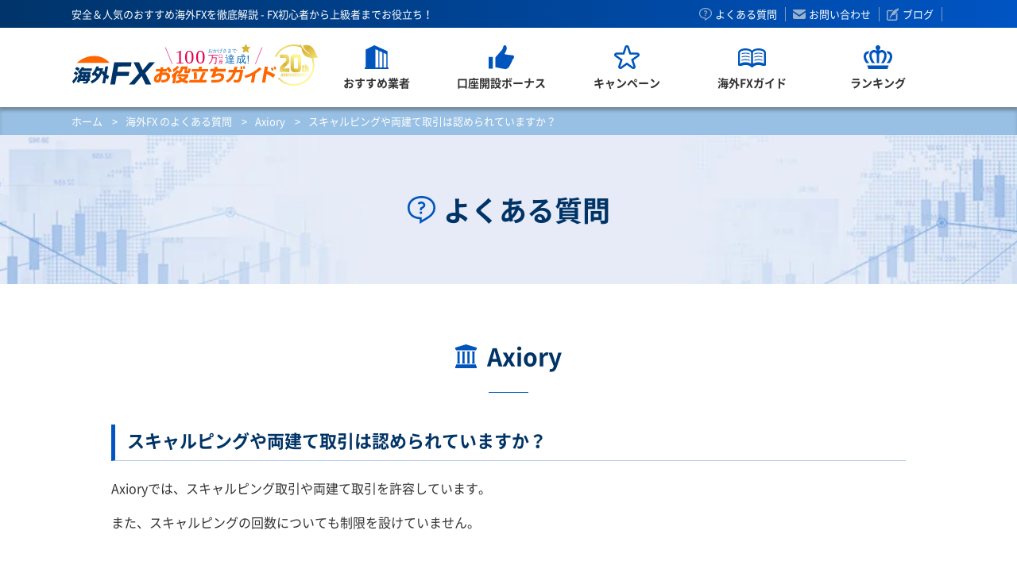

--- FILE ---
content_type: text/html; charset=UTF-8
request_url: https://www.kaigaifx.com/faq/axiory/axiory-19.php
body_size: 8834
content:
<!DOCTYPE html>
<html lang="ja">
<head>
<meta charset="UTF-8">

<!-- 一時的にコメントアウト：Google tag (gtag.js)：海外FXお役立ちガイド - GA4
<script async src="https://www.googletagmanager.com/gtag/js?id=G-WGZQ2TB1WM"></script>
<script>
  window.dataLayer = window.dataLayer || [];
  function gtag(){dataLayer.push(arguments);}
  gtag('js', new Date());

  gtag('config', 'G-WGZQ2TB1WM');
</script> -->

<!-- GTM: GTM-5RM6NDK-->
<script type="cc90e04c211bdffdfcebffde-text/javascript">(function(w,d,s,l,i){w[l]=w[l]||[];w[l].push({'gtm.start':
new Date().getTime(),event:'gtm.js'});var f=d.getElementsByTagName(s)[0],
j=d.createElement(s),dl=l!='dataLayer'?'&l='+l:'';j.async=true;j.src=
'https://www.googletagmanager.com/gtm.js?id='+i+dl;f.parentNode.insertBefore(j,f);
})(window,document,'script','dataLayer','GTM-5RM6NDK');</script>
<!-- End GTM -->

<meta http-equiv="X-UA-Compatible" content="IE=edge" />
<meta name="viewport" content="width=device-width, initial-scale=1.0">
<meta name="format-detection" content="telephone=no">
<meta name="description" content="海外FX会社Axioryのよくある質問についての回答です。Axioryでは、スキャルピングや両建て取引が認められています。">
<meta name="keywords" content="Axiory, スキャルピング, 両建て, 可能">
<title>スキャルピングや両建て取引は認められていますか？</title>
<!-- fbogp -->
<meta property="og:url" content="https://www.kaigaifx.com/faq/axiory/axiory-19.php" />
<meta property="og:type" content="article" />
<meta property="og:title" content="スキャルピングや両建て取引は認められていますか？" />
<meta property="og:description" content="海外FX会社Axioryのよくある質問についての回答です。Axioryでは、スキャルピングや両建て取引が認められています。" />
<meta property="og:site_name" content="海外FXお役立ちガイド" />
<meta property="og:image" content="https://www.kaigaifx.com/images/common/ogp_def.jpg?20251125" />
<!-- twitter card -->
<meta name="twitter:card" content="summary_large_image" />
<meta name="twitter:site" content="@kaigaifxguide" />
<meta name="twitter:title" content="スキャルピングや両建て取引は認められていますか？" />
<meta name="twitter:description" content="海外FX会社Axioryのよくある質問についての回答です。Axioryでは、スキャルピングや両建て取引が認められています。" />
<meta name="twitter:image" content="https://www.kaigaifx.com/images/common/ogp_def.jpg?20251125" />
<link href="https://www.kaigaifx.com/faq/axiory/axiory-19.php" rel="canonical" />
<link href="https://www.kaigaifx.com/favicon.ico" rel="shortcut icon" />
<link href="https://www.kaigaifx.com/css/common.css" rel="stylesheet" />
<link href="https://www.kaigaifx.com/css/faq.css" rel="stylesheet" />
<link rel="stylesheet" href="https://use.fontawesome.com/releases/v5.6.3/css/all.css">
</head>
<body>

<!-- GTM (noscript): GTM-5RM6NDK-->
<noscript><iframe src="https://www.googletagmanager.com/ns.html?id=GTM-5RM6NDK"
height="0" width="0" style="display:none;visibility:hidden"></iframe></noscript>
<!-- End GTM (noscript) --> 

<section id="wrapper">

<div class="container-wrapper">
    <header>
        <div class="block1">
            <h1>安全＆人気のおすすめ海外FXを徹底解説 - FX初心者から上級者までお役立ち！</h1>          
            
            <ul class="hlinks fade op">
                <li class="hlink1"><a href="/faq/">よくある質問</a></li>
                <li class="hlink2"><a href="/contact/">お問い合わせ</a></li>
                <li class="hlink3"><a href="/blog/" target="_blank">ブログ</a></li>
            </ul>
        </div>
    </header>
    
    <section class="gnavi_block pc">
        <div class="gnavi">
            <div class="block1">
                <p class="logo"><a href="/">海外FXお役立ちガイド</a></p>
                
                <div class="navi_block">
                    <ul class="clear">
                        <!-- ホーム -->
                        <li class="gnavi0">
                            <div class="labelbox clear">
                                <a href="/"><p class="label">ホーム</p></a>
                            </div>
                        </li>
                        <!-- おすすめ業者 -->
                        <li class="gnavi4">
                            <div class="labelbox clear">
                                <a href="/details/">
                                    <p class="icon">
                                        <svg xmlns="https://www.w3.org/2000/svg" xmlns:xlink="https://www.w3.org/1999/xlink" width="30px" height="30px">
                                        <path fill-rule="evenodd" fill="rgb(0, 85, 189)" d="M28.680,28.115 L28.680,7.471 L12.182,-0.009 L1.318,5.449 L1.318,28.115 L-0.000,28.115 L-0.000,30.000 L29.999,30.000 L29.999,28.115 L28.680,28.115 L28.680,28.115 ZM17.213,28.115 L13.589,28.115 L13.589,5.082 L17.213,6.726 L17.213,28.115 ZM22.243,28.115 L18.620,28.115 L18.620,7.364 L22.243,9.005 L22.243,28.115 ZM27.274,28.115 L23.649,28.115 L23.649,9.643 L27.274,11.289 L27.274,28.115 Z"></path>
                                        </svg>
                                    </p>
                                    <p class="label">おすすめ業者</p>
                                </a>
                                <p class="sub">+</p>
                            </div>
                            <div class="mega_block fade op">
                                <div class="inblock">
                                    <p class="gnavitop"><a href="/details/">海外FX会社TOP</a></p>
                                    <ul class="clear">
                                        <li class="gnavi4-1"><a href="/details/xm/"><b> - </b>XMTrading</a></li>
                                        <li class="gnavi4-2"><a href="/details/bigboss/"><b> - </b>BigBoss</a></li>
                                        <li class="gnavi4-12"><a href="/details/axiory/"><b> - </b>Axiory</a></li>
                                        <li class="gnavi4-14"><a href="/details/fxgt/"><b> - </b>FXGT</a></li>
                                        
                                    </ul>
                                </div>
                            </div>
                        </li>
                        <!-- 口座開設ボーナス -->
                        <li class="gnavi2">
                            <div class="labelbox clear">
                                <a href="/trading_guide/registration-bonus/">
                                    <p class="icon">
                                        <svg xmlns="https://www.w3.org/2000/svg" xmlns:xlink="https://www.w3.org/1999/xlink" width="32px" height="30px">
                                        <path fill-rule="evenodd" fill="rgb(0, 85, 189)" d="M30.469,17.794 C29.780,19.362 26.383,26.561 25.189,28.014 C24.172,29.251 22.443,30.178 20.298,29.959 C17.990,29.722 8.500,27.689 8.500,27.689 L8.500,15.316 C8.500,15.316 12.854,10.390 14.948,7.907 C15.980,6.681 17.706,5.387 18.265,2.325 C18.813,-0.686 21.204,-0.304 21.999,0.963 C22.949,2.474 23.558,4.880 20.705,9.542 C19.281,11.399 21.504,11.753 22.333,11.812 C23.423,11.892 29.655,12.638 30.876,12.842 C32.096,13.049 32.779,15.674 30.469,17.794 ZM0.008,14.640 L5.347,14.640 L5.347,29.486 L0.008,29.486 L0.008,14.640 Z"></path>
                                        </svg>
                                    </p>
                                    <p class="label">口座開設ボーナス</p>
                                </a>
                                <p class="sub">+</p>
                            </div>
                            <div class="mega_block fade op">
                                <div class="inblock">
                                    <p class="gnavitop"><a href="/trading_guide/registration-bonus/">海外FX会社TOP</a></p>
                                    <ul class="clear">
                                        <li class="gnavi2-1"><a href="/campaign/xmtrading/registration-bonus/">XMTrading</a></li>
                                        <li class="gnavi2-2"><a href="/campaign/bigboss/registration-bonus/">BigBoss</a></li>
                                        <li class="gnavi2-12"><a href="/campaign/fxgt/registration-bonus/">FXGT</a></li>
                                    </ul>
                                </div>
                            </div>
                        </li>
                        <!-- キャンペーン -->
                        <li class="gnavi5">
                            <div class="labelbox clear">
                                <a href="/campaign/">
                                    <p class="icon">
                                        <svg xmlns="https://www.w3.org/2000/svg" xmlns:xlink="https://www.w3.org/1999/xlink" width="32px" height="30px">
                                        <path fill-rule="evenodd" fill="rgb(0, 85, 189)" d="M31.999,12.121 C31.999,11.835 31.954,11.549 31.862,11.269 L31.861,11.268 C31.482,10.115 30.387,9.337 29.149,9.337 L21.148,9.337 L18.713,1.922 C18.334,0.770 17.238,-0.011 16.000,-0.012 C14.760,-0.011 13.665,0.770 13.286,1.922 L14.518,2.310 L13.286,1.922 L10.851,9.337 L2.850,9.337 C1.612,9.337 0.517,10.115 0.137,11.268 L0.137,11.269 C0.045,11.549 -0.000,11.835 -0.000,12.121 C-0.000,13.000 0.428,13.850 1.189,14.385 L1.188,14.384 L7.670,18.931 L5.174,26.335 L5.175,26.334 C5.078,26.619 5.032,26.915 5.032,27.206 C5.031,28.081 5.454,28.924 6.205,29.460 L6.205,29.461 C6.704,29.814 7.294,29.993 7.881,29.991 C8.471,29.993 9.065,29.813 9.565,29.454 L9.566,29.453 L16.000,24.846 L22.433,29.453 L22.435,29.454 C22.934,29.813 23.528,29.993 24.118,29.991 C24.703,29.993 25.295,29.814 25.793,29.461 L25.794,29.460 C26.545,28.924 26.969,28.081 26.967,27.206 C26.967,26.915 26.922,26.621 26.825,26.335 L24.330,18.931 L30.810,14.384 L30.810,14.384 C31.569,13.850 31.999,13.000 31.999,12.121 ZM29.302,12.327 L29.302,12.327 L22.049,17.418 C21.589,17.743 21.398,18.316 21.576,18.842 L24.368,27.125 L24.380,27.206 C24.380,27.286 24.342,27.365 24.271,27.415 L24.272,27.415 C24.225,27.448 24.174,27.465 24.118,27.465 C24.062,27.465 24.009,27.448 23.961,27.414 L23.961,27.415 L16.764,22.257 C16.310,21.932 15.689,21.932 15.235,22.257 L8.037,27.414 C7.989,27.448 7.937,27.465 7.881,27.465 C7.826,27.465 7.773,27.448 7.726,27.415 C7.656,27.364 7.618,27.286 7.618,27.206 L7.632,27.126 L7.632,27.125 L10.423,18.842 C10.601,18.316 10.409,17.743 9.949,17.418 L2.697,12.327 L2.696,12.327 C2.626,12.279 2.587,12.201 2.587,12.121 L2.599,12.042 C2.635,11.934 2.737,11.864 2.850,11.864 L11.794,11.864 C12.357,11.864 12.854,11.509 13.025,10.986 L15.750,2.694 C15.784,2.589 15.886,2.517 16.000,2.517 C16.113,2.517 16.215,2.589 16.250,2.696 L18.973,10.986 C19.145,11.509 19.642,11.864 20.205,11.864 L29.149,11.864 C29.262,11.864 29.364,11.934 29.399,12.042 L29.412,12.121 C29.411,12.201 29.372,12.279 29.302,12.327 Z"></path>
                                        </svg>
                                    </p>
                                    <p class="label">キャンペーン</p>
                                </a>
                                <p class="sub">+</p>
                            </div>
                            <div class="mega_block fade op">
                                <div class="inblock">
                                    <p class="gnavitop"><a href="/campaign/">サイト限定</a></p>
                                    <ul class="clear">
                                        <li class="gnavi5-1"><a href="/campaign/">サイト限定</a></li>
                                        <li class="gnavi5-2"><a href="/campaign/xmtrading/">XMTrading</a></li>
                                        <li class="gnavi5-3"><a href="/campaign/bigboss/">BigBoss</a></li>
                                        <li class="gnavi5-4"><a href="/campaign/fxgt/">FXGT</a></li>
                                    </ul>
                                </div>
                            </div>
                        </li>
                        <!-- FXガイド -->
                        <li class="gnavi6">
                            <div class="labelbox clear">
                                <a href="/trading_guide/">
                                    <p class="icon">
                                        <svg xmlns="https://www.w3.org/2000/svg" xmlns:xlink="https://www.w3.org/1999/xlink" width="35px" height="24px">
                                        <path fill-rule="evenodd" fill="rgb(0, 85, 189)" d="M33.745,21.924 L30.875,21.924 C30.705,21.924 30.535,21.885 30.377,21.820 C29.168,21.307 27.544,20.957 25.695,20.957 C22.469,20.957 19.903,22.023 19.066,23.197 C19.045,23.224 19.023,23.251 19.001,23.285 C18.634,23.732 18.082,23.996 17.497,23.996 C16.912,23.996 16.359,23.732 15.993,23.285 C15.971,23.251 15.949,23.224 15.927,23.197 C15.091,22.023 12.526,20.957 9.298,20.957 C7.461,20.957 5.837,21.307 4.622,21.820 C4.470,21.885 4.300,21.924 4.130,21.924 L1.248,21.924 C0.559,21.924 -0.004,21.367 -0.004,20.673 L-0.004,5.415 C-0.004,3.820 1.067,2.381 3.009,1.371 C4.710,0.485 6.942,-0.005 9.299,-0.005 C11.191,-0.005 13.007,0.310 14.527,0.900 C14.555,0.911 14.582,0.923 14.609,0.934 C14.948,1.065 15.276,1.213 15.582,1.371 C16.370,1.776 17.010,2.257 17.497,2.787 C17.983,2.257 18.624,1.776 19.411,1.371 C19.684,1.229 19.969,1.098 20.270,0.978 C20.292,0.967 20.314,0.961 20.335,0.950 C21.883,0.333 23.749,-0.005 25.695,-0.005 C28.053,-0.005 30.284,0.485 31.985,1.371 C33.926,2.381 34.998,3.820 34.998,5.415 L34.998,20.673 C34.998,21.367 34.440,21.924 33.745,21.924 ZM16.217,17.634 L16.217,17.634 L16.217,5.415 C16.217,4.732 15.539,4.000 14.396,3.431 C13.154,2.813 11.361,2.377 9.298,2.377 C7.346,2.377 5.645,2.760 4.415,3.327 C3.140,3.912 2.374,4.684 2.374,5.415 L2.374,19.176 C2.577,19.050 2.791,18.930 3.009,18.816 C4.108,18.241 5.427,17.836 6.859,17.617 C7.647,17.502 8.468,17.438 9.298,17.438 C10.168,17.438 11.027,17.508 11.847,17.633 C13.231,17.859 14.510,18.258 15.582,18.816 C15.807,18.930 16.020,19.050 16.217,19.176 L16.217,17.634 ZM32.619,5.415 C32.619,4.695 31.870,3.929 30.622,3.345 C29.386,2.771 27.669,2.377 25.695,2.377 C23.633,2.377 21.845,2.809 20.603,3.426 C19.454,4.000 18.776,4.726 18.776,5.415 L18.776,17.672 L18.776,19.176 C18.974,19.050 19.187,18.930 19.411,18.816 C20.423,18.284 21.632,17.896 22.944,17.672 C23.825,17.520 24.749,17.438 25.695,17.438 C26.679,17.438 27.642,17.525 28.550,17.690 C29.824,17.919 30.995,18.301 31.985,18.816 C32.203,18.930 32.417,19.050 32.619,19.176 L32.619,5.415 ZM25.695,6.486 C23.808,6.486 21.998,6.836 20.603,7.486 L20.603,6.293 C22.070,5.711 23.852,5.394 25.695,5.394 C27.467,5.394 29.179,5.683 30.612,6.222 L30.606,7.410 C29.228,6.808 27.506,6.486 25.695,6.486 ZM30.595,10.289 L30.595,11.471 C29.223,10.873 27.500,10.552 25.695,10.552 C23.808,10.552 21.998,10.908 20.598,11.556 L20.598,10.367 C22.064,9.782 23.852,9.461 25.695,9.461 C27.462,9.461 29.168,9.755 30.595,10.289 ZM25.695,13.529 C27.456,13.529 29.157,13.820 30.584,14.354 L30.579,15.536 C29.207,14.941 27.495,14.623 25.695,14.623 C23.803,14.623 21.993,14.980 20.592,15.628 L20.592,15.536 L20.598,14.432 C22.064,13.848 23.852,13.529 25.695,13.529 ZM4.399,7.405 L4.404,6.218 C5.832,5.683 7.537,5.394 9.299,5.394 C11.147,5.394 12.930,5.711 14.396,6.293 L14.396,7.486 C12.991,6.836 11.191,6.486 9.299,6.486 C7.499,6.486 5.771,6.808 4.399,7.405 ZM14.390,10.361 L14.390,11.551 C12.985,10.908 11.186,10.552 9.298,10.552 C7.494,10.552 5.760,10.879 4.387,11.476 L4.393,10.294 C5.820,9.755 7.533,9.461 9.298,9.461 C11.142,9.461 12.924,9.782 14.390,10.361 ZM14.390,14.426 L14.390,15.623 C12.985,14.973 11.186,14.623 9.298,14.623 C7.488,14.623 5.749,14.947 4.376,15.553 L4.382,14.366 C5.815,13.820 7.526,13.529 9.298,13.529 C11.142,13.529 12.924,13.848 14.390,14.426 Z"></path>
                                        </svg>
                                    </p>
                                    <p class="label">海外FXガイド</p>
                                </a>
                                <p class="sub">+</p>
                            </div>
                            <div class="mega_block fade op">
                                <div class="inblock">
                                    <p class="gnavitop"><a href="/trading_guide/">初心者ガイド</a></p>
                                    <ul class="clear">
                                        <li class="gnavi6-1"><a href="/trading_guide/">初心者ガイド</a></li>
                                        <li class="gnavi6-2"><a href="/trading_guide/fx_1/">FXとは</a></li>
                                        <li class="gnavi6-3"><a href="/trading_guide/mt4_guide/">MT4ガイド</a></li>
                                        <li class="gnavi6-4"><a href="/trading_guide/deposit/">入金ガイド</a></li>
                                        <li class="gnavi6-5"><a href="/trading_guide/withdrawal/">出金ガイド</a></li>
                                        <li class="gnavi6-9"><a href="/trading_guide/tax/">海外FX税金ガイド</a></li>
                                        <li class="gnavi6-6"><a href="/trading_guide/gold/">金取引</a></li>
                                        <li class="gnavi6-7"><a href="/trading_guide/cryptocurrency/">暗号資産取引</a></li>
                                        <li class="gnavi6-8"><a href="/trading_guide/glossary/">海外FX用語集</a></li>
                                    </ul>
                                </div>
                            </div>
                        </li>
                        <!-- ランキング -->
                        <li class="gnavi3">
                            <div class="labelbox clear">
                                <a href="/ranking/">
                                    <p class="icon">
                                        <svg xmlns="https://www.w3.org/2000/svg" xmlns:xlink="https://www.w3.org/1999/xlink" width="36px" height="30px">
                                        <path fill-rule="evenodd" fill="rgb(0, 85, 189)" d="M4.496,25.496 L5.996,29.998 L30.005,29.998 L31.505,25.496 L4.496,25.496 ZM25.527,22.497 L21.861,22.497 C27.123,15.569 26.916,9.671 23.392,9.127 C21.360,8.814 19.501,10.022 19.501,12.467 L19.501,22.497 L16.501,22.497 L16.501,12.467 C16.501,10.022 14.642,8.814 12.610,9.127 C9.085,9.671 8.880,15.569 14.144,22.497 L10.475,22.497 C6.111,15.825 6.442,10.379 8.935,7.770 C10.041,6.611 11.594,5.990 13.157,5.990 C14.340,5.990 15.504,6.366 16.501,6.997 C16.501,6.248 16.354,5.614 15.794,5.008 C15.302,4.476 15.000,3.768 15.000,2.989 C15.000,1.333 16.345,-0.012 18.001,-0.012 C19.657,-0.012 21.002,1.333 21.002,2.989 C21.002,3.768 20.700,4.476 20.208,5.008 C19.648,5.614 19.501,6.248 19.501,6.997 C20.498,6.367 21.662,5.990 22.848,5.990 C24.404,5.990 25.958,6.609 27.067,7.770 C29.558,10.379 29.891,15.825 25.527,22.497 ZM7.227,22.497 L3.221,22.497 C0.998,19.629 -0.006,16.724 -0.006,14.251 C-0.006,12.604 0.449,11.151 1.236,10.020 C2.560,8.111 4.719,7.294 7.169,7.581 C6.591,8.406 6.161,9.389 5.903,10.509 C4.977,10.591 4.215,10.994 3.702,11.732 C2.194,13.897 2.978,18.311 7.227,22.497 ZM36.007,14.251 C36.007,16.724 35.003,19.629 32.781,22.497 L28.774,22.497 C33.024,18.311 33.808,13.897 32.303,11.732 C31.790,10.994 31.025,10.591 30.099,10.509 C29.841,9.389 29.410,8.406 28.833,7.581 C31.283,7.296 33.441,8.111 34.766,10.020 C35.553,11.151 36.007,12.604 36.007,14.251 Z"></path>
                                        </svg>
                                    </p>
                                    <p class="label">ランキング</p>
                                </a>
                                <p class="sub">+</p>
                            </div>
                            <div class="mega_block fade op">
                                <div class="inblock">

                                    <ul>
                                        <li class="gnavi3-1"><a href="/ranking/"><b> - </b>総合ランキング</a></li>
                                        <li class="gnavi3-2"><a href="/ranking/ranking_leverage/"><b> - </b>レバレッジランキング</a></li>
                                        <li class="gnavi3-3"><a href="/ranking/ranking_spread/"><b> - </b>スプレッドランキング</a></li>
                                        <li class="gnavi3-4"><a href="/ranking/ranking_account/"><b> - </b>簡単口座開設ランキング</a></li>
                                        <li class="gnavi3-5"><a href="/ranking/ranking_support/"><b> - </b>サポートランキング</a></li>
                                        <li class="gnavi3-6"><a href="/ranking/ranking_count/"><b> - </b>入金/出金ランキング</a></li>
                                    </ul>
                                </div>
                            </div>
                        </li>
                    </ul>
                </div>
            </div>
        </div>
    </section>
    
    <section class="gnavi_block sp">
        <div class="gnavi">
            <div class="block1">
                <p class="logo"><a href="/">海外FXお役立ちガイド</a></p>
                <p class="btn"><a href="/details/">オススメ</a></p>
                <p class="menu"><a href=""><b>MENU 開く</b></a></p>
                
                <div class="navi_block">
                    <ul class="clear">
                        <!-- ホーム -->
                        <li class="gnavi0">
                            <div class="labelbox clear">
                                <a href="/"><p class="label">ホーム</p></a>
                            </div>
                        </li>
                        <!-- おすすめ業者 -->
                        <li class="gnavi4">
                            <div class="labelbox clear">
                                <a href="/details/">
                                    <p class="icon">
                                        <svg xmlns="https://www.w3.org/2000/svg" xmlns:xlink="https://www.w3.org/1999/xlink" width="30px" height="30px">
                                        <path fill-rule="evenodd" fill="rgb(0, 85, 189)" d="M28.680,28.115 L28.680,7.471 L12.182,-0.009 L1.318,5.449 L1.318,28.115 L-0.000,28.115 L-0.000,30.000 L29.999,30.000 L29.999,28.115 L28.680,28.115 L28.680,28.115 ZM17.213,28.115 L13.589,28.115 L13.589,5.082 L17.213,6.726 L17.213,28.115 ZM22.243,28.115 L18.620,28.115 L18.620,7.364 L22.243,9.005 L22.243,28.115 ZM27.274,28.115 L23.649,28.115 L23.649,9.643 L27.274,11.289 L27.274,28.115 Z"></path>
                                        </svg>
                                    </p>
                                    <p class="label">おすすめ業者</p>
                                </a>
                                <p class="sub">+</p>
                            </div>
                            <div class="mega_block fade op">
                                <div class="inblock">
                                    <p class="gnavitop"><a href="/details/">海外FX会社TOP</a></p>
                                    <ul class="clear">
                                        <li class="gnavi4-1"><a href="/details/xm/"><b> - </b>XM</a></li>
                                        <li class="gnavi4-2"><a href="/details/bigboss/"><b> - </b>BigBoss</a></li>
                                        <li class="gnavi4-12"><a href="/details/axiory/"><b> - </b>Axiory</a></li>
                                        <li class="gnavi4-14"><a href="/details/fxgt/"><b> - </b>FXGT</a></li>
                                        
                                    </ul>
                                </div>
                            </div>
                        </li>
                        <!-- 口座開設ボーナス -->
                        <li class="gnavi2">
                            <div class="labelbox clear">
                                <a href="/trading_guide/registration-bonus/">
                                    <p class="icon">
                                        <svg xmlns="https://www.w3.org/2000/svg" xmlns:xlink="https://www.w3.org/1999/xlink" width="32px" height="30px">
                                        <path fill-rule="evenodd" fill="rgb(0, 85, 189)" d="M30.469,17.794 C29.780,19.362 26.383,26.561 25.189,28.014 C24.172,29.251 22.443,30.178 20.298,29.959 C17.990,29.722 8.500,27.689 8.500,27.689 L8.500,15.316 C8.500,15.316 12.854,10.390 14.948,7.907 C15.980,6.681 17.706,5.387 18.265,2.325 C18.813,-0.686 21.204,-0.304 21.999,0.963 C22.949,2.474 23.558,4.880 20.705,9.542 C19.281,11.399 21.504,11.753 22.333,11.812 C23.423,11.892 29.655,12.638 30.876,12.842 C32.096,13.049 32.779,15.674 30.469,17.794 ZM0.008,14.640 L5.347,14.640 L5.347,29.486 L0.008,29.486 L0.008,14.640 Z"></path>
                                        </svg>
                                    </p>
                                    <p class="label">ボーナス</p>
                                </a>
                                <p class="sub">+</p>
                            </div>
                            <div class="mega_block fade op">
                                <div class="inblock">
                                    <p class="gnavitop"><a href="/campaign/">サイト限定</a></p>
                                    <ul class="clear">
                                        <li class="gnavi5-1"><a href="/campaign/"><b> - </b>サイト限定</a></li>
                                        <li class="gnavi5-2"><a href="/campaign/xmtrading/"><b> - </b>XMTrading</a></li>
                                        <li class="gnavi5-3"><a href="/campaign/bigboss/"><b> - </b>BigBoss</a></li>
                                        <li class="gnavi5-4"><a href="/campaign/fxgt/"><b> - </b>FXGT</a></li>
                                    </ul>
                                </div>
                            </div>
                        </li>
                        <!-- キャンペーン -->
                        <li class="gnavi5">
                            <div class="labelbox clear">
                                <a href="/campaign/">
                                    <p class="icon">
                                        <svg xmlns="https://www.w3.org/2000/svg" xmlns:xlink="https://www.w3.org/1999/xlink" width="32px" height="30px">
                                        <path fill-rule="evenodd" fill="rgb(0, 85, 189)" d="M31.999,12.121 C31.999,11.835 31.954,11.549 31.862,11.269 L31.861,11.268 C31.482,10.115 30.387,9.337 29.149,9.337 L21.148,9.337 L18.713,1.922 C18.334,0.770 17.238,-0.011 16.000,-0.012 C14.760,-0.011 13.665,0.770 13.286,1.922 L14.518,2.310 L13.286,1.922 L10.851,9.337 L2.850,9.337 C1.612,9.337 0.517,10.115 0.137,11.268 L0.137,11.269 C0.045,11.549 -0.000,11.835 -0.000,12.121 C-0.000,13.000 0.428,13.850 1.189,14.385 L1.188,14.384 L7.670,18.931 L5.174,26.335 L5.175,26.334 C5.078,26.619 5.032,26.915 5.032,27.206 C5.031,28.081 5.454,28.924 6.205,29.460 L6.205,29.461 C6.704,29.814 7.294,29.993 7.881,29.991 C8.471,29.993 9.065,29.813 9.565,29.454 L9.566,29.453 L16.000,24.846 L22.433,29.453 L22.435,29.454 C22.934,29.813 23.528,29.993 24.118,29.991 C24.703,29.993 25.295,29.814 25.793,29.461 L25.794,29.460 C26.545,28.924 26.969,28.081 26.967,27.206 C26.967,26.915 26.922,26.621 26.825,26.335 L24.330,18.931 L30.810,14.384 L30.810,14.384 C31.569,13.850 31.999,13.000 31.999,12.121 ZM29.302,12.327 L29.302,12.327 L22.049,17.418 C21.589,17.743 21.398,18.316 21.576,18.842 L24.368,27.125 L24.380,27.206 C24.380,27.286 24.342,27.365 24.271,27.415 L24.272,27.415 C24.225,27.448 24.174,27.465 24.118,27.465 C24.062,27.465 24.009,27.448 23.961,27.414 L23.961,27.415 L16.764,22.257 C16.310,21.932 15.689,21.932 15.235,22.257 L8.037,27.414 C7.989,27.448 7.937,27.465 7.881,27.465 C7.826,27.465 7.773,27.448 7.726,27.415 C7.656,27.364 7.618,27.286 7.618,27.206 L7.632,27.126 L7.632,27.125 L10.423,18.842 C10.601,18.316 10.409,17.743 9.949,17.418 L2.697,12.327 L2.696,12.327 C2.626,12.279 2.587,12.201 2.587,12.121 L2.599,12.042 C2.635,11.934 2.737,11.864 2.850,11.864 L11.794,11.864 C12.357,11.864 12.854,11.509 13.025,10.986 L15.750,2.694 C15.784,2.589 15.886,2.517 16.000,2.517 C16.113,2.517 16.215,2.589 16.250,2.696 L18.973,10.986 C19.145,11.509 19.642,11.864 20.205,11.864 L29.149,11.864 C29.262,11.864 29.364,11.934 29.399,12.042 L29.412,12.121 C29.411,12.201 29.372,12.279 29.302,12.327 Z"></path>
                                        </svg>
                                    </p>
                                    <p class="label">キャンペーン</p>
                                </a>
                                <p class="sub">+</p>
                            </div>
                            <div class="mega_block fade op">
                                <div class="inblock">
                                    <p class="gnavitop"><a href="/campaign/">サイト限定</a></p>
                                    <ul class="clear">
                                        <li class="gnavi5-1"><a href="/campaign/">サイト限定</a></li>
                                        <li class="gnavi5-2"><a href="/campaign/xmtrading/">XMTrading</a></li>
                                        <li class="gnavi5-3"><a href="/campaign/bigboss/">BigBoss</a></li>
                                        <li class="gnavi5-4"><a href="/campaign/fxgt/">FXGT</a></li>
                                    </ul>
                                </div>
                            </div>
                        </li>
                        <!-- FXガイド -->
                        <li class="gnavi6">
                            <div class="labelbox clear">
                                <a href="/trading_guide/">
                                    <p class="icon">
                                        <svg xmlns="https://www.w3.org/2000/svg" xmlns:xlink="https://www.w3.org/1999/xlink" width="35px" height="24px">
                                        <path fill-rule="evenodd" fill="rgb(0, 85, 189)" d="M33.745,21.924 L30.875,21.924 C30.705,21.924 30.535,21.885 30.377,21.820 C29.168,21.307 27.544,20.957 25.695,20.957 C22.469,20.957 19.903,22.023 19.066,23.197 C19.045,23.224 19.023,23.251 19.001,23.285 C18.634,23.732 18.082,23.996 17.497,23.996 C16.912,23.996 16.359,23.732 15.993,23.285 C15.971,23.251 15.949,23.224 15.927,23.197 C15.091,22.023 12.526,20.957 9.298,20.957 C7.461,20.957 5.837,21.307 4.622,21.820 C4.470,21.885 4.300,21.924 4.130,21.924 L1.248,21.924 C0.559,21.924 -0.004,21.367 -0.004,20.673 L-0.004,5.415 C-0.004,3.820 1.067,2.381 3.009,1.371 C4.710,0.485 6.942,-0.005 9.299,-0.005 C11.191,-0.005 13.007,0.310 14.527,0.900 C14.555,0.911 14.582,0.923 14.609,0.934 C14.948,1.065 15.276,1.213 15.582,1.371 C16.370,1.776 17.010,2.257 17.497,2.787 C17.983,2.257 18.624,1.776 19.411,1.371 C19.684,1.229 19.969,1.098 20.270,0.978 C20.292,0.967 20.314,0.961 20.335,0.950 C21.883,0.333 23.749,-0.005 25.695,-0.005 C28.053,-0.005 30.284,0.485 31.985,1.371 C33.926,2.381 34.998,3.820 34.998,5.415 L34.998,20.673 C34.998,21.367 34.440,21.924 33.745,21.924 ZM16.217,17.634 L16.217,17.634 L16.217,5.415 C16.217,4.732 15.539,4.000 14.396,3.431 C13.154,2.813 11.361,2.377 9.298,2.377 C7.346,2.377 5.645,2.760 4.415,3.327 C3.140,3.912 2.374,4.684 2.374,5.415 L2.374,19.176 C2.577,19.050 2.791,18.930 3.009,18.816 C4.108,18.241 5.427,17.836 6.859,17.617 C7.647,17.502 8.468,17.438 9.298,17.438 C10.168,17.438 11.027,17.508 11.847,17.633 C13.231,17.859 14.510,18.258 15.582,18.816 C15.807,18.930 16.020,19.050 16.217,19.176 L16.217,17.634 ZM32.619,5.415 C32.619,4.695 31.870,3.929 30.622,3.345 C29.386,2.771 27.669,2.377 25.695,2.377 C23.633,2.377 21.845,2.809 20.603,3.426 C19.454,4.000 18.776,4.726 18.776,5.415 L18.776,17.672 L18.776,19.176 C18.974,19.050 19.187,18.930 19.411,18.816 C20.423,18.284 21.632,17.896 22.944,17.672 C23.825,17.520 24.749,17.438 25.695,17.438 C26.679,17.438 27.642,17.525 28.550,17.690 C29.824,17.919 30.995,18.301 31.985,18.816 C32.203,18.930 32.417,19.050 32.619,19.176 L32.619,5.415 ZM25.695,6.486 C23.808,6.486 21.998,6.836 20.603,7.486 L20.603,6.293 C22.070,5.711 23.852,5.394 25.695,5.394 C27.467,5.394 29.179,5.683 30.612,6.222 L30.606,7.410 C29.228,6.808 27.506,6.486 25.695,6.486 ZM30.595,10.289 L30.595,11.471 C29.223,10.873 27.500,10.552 25.695,10.552 C23.808,10.552 21.998,10.908 20.598,11.556 L20.598,10.367 C22.064,9.782 23.852,9.461 25.695,9.461 C27.462,9.461 29.168,9.755 30.595,10.289 ZM25.695,13.529 C27.456,13.529 29.157,13.820 30.584,14.354 L30.579,15.536 C29.207,14.941 27.495,14.623 25.695,14.623 C23.803,14.623 21.993,14.980 20.592,15.628 L20.592,15.536 L20.598,14.432 C22.064,13.848 23.852,13.529 25.695,13.529 ZM4.399,7.405 L4.404,6.218 C5.832,5.683 7.537,5.394 9.299,5.394 C11.147,5.394 12.930,5.711 14.396,6.293 L14.396,7.486 C12.991,6.836 11.191,6.486 9.299,6.486 C7.499,6.486 5.771,6.808 4.399,7.405 ZM14.390,10.361 L14.390,11.551 C12.985,10.908 11.186,10.552 9.298,10.552 C7.494,10.552 5.760,10.879 4.387,11.476 L4.393,10.294 C5.820,9.755 7.533,9.461 9.298,9.461 C11.142,9.461 12.924,9.782 14.390,10.361 ZM14.390,14.426 L14.390,15.623 C12.985,14.973 11.186,14.623 9.298,14.623 C7.488,14.623 5.749,14.947 4.376,15.553 L4.382,14.366 C5.815,13.820 7.526,13.529 9.298,13.529 C11.142,13.529 12.924,13.848 14.390,14.426 Z"></path>
                                        </svg>
                                    </p>
                                    <p class="label">海外FXガイド</p>
                                </a>
                                <p class="sub">+</p>
                            </div>
                            <div class="mega_block fade op">
                                <div class="inblock">
                                    <p class="gnavitop"><a href="/trading_guide/">初心者ガイド</a></p>
                                    <ul class="clear">
                                        <li class="gnavi6-1"><a href="/trading_guide/"><b> - </b>初心者ガイド</a></li>
                                        <li class="gnavi6-2"><a href="/trading_guide/fx_1/"><b> - </b>FXとは</a></li>
                                        <li class="gnavi6-3"><a href="/trading_guide/mt4_guide/"><b> - </b>MT4ガイド</a></li>
                                        <li class="gnavi6-4"><a href="/trading_guide/deposit/"><b> - </b>入金ガイド</a></li>
                                        <li class="gnavi6-5"><a href="/trading_guide/withdrawal/"><b> - </b>出金ガイド</a></li>
                                        <li class="gnavi6-9"><a href="/trading_guide/tax/"><b> - </b>海外FX税金ガイド</a></li>
                                        <li class="gnavi6-6"><a href="/trading_guide/gold/"><b> - </b>金取引</a></li>
                                        <li class="gnavi6-7"><a href="/trading_guide/cryptocurrency/"><b> - </b>暗号資産取引</a></li>
                                        <li class="gnavi6-8"><a href="/trading_guide/glossary/"><b> - </b>海外FX用語集</a></li>
                                    </ul>
                                </div>
                            </div>
                        </li>
                        <!-- ランキング -->
                        <li class="gnavi3">
                            <div class="labelbox clear">
                                <a href="/ranking/">
                                    <p class="icon">
                                        <svg xmlns="https://www.w3.org/2000/svg" xmlns:xlink="https://www.w3.org/1999/xlink" width="36px" height="30px">
                                        <path fill-rule="evenodd" fill="rgb(0, 85, 189)" d="M4.496,25.496 L5.996,29.998 L30.005,29.998 L31.505,25.496 L4.496,25.496 ZM25.527,22.497 L21.861,22.497 C27.123,15.569 26.916,9.671 23.392,9.127 C21.360,8.814 19.501,10.022 19.501,12.467 L19.501,22.497 L16.501,22.497 L16.501,12.467 C16.501,10.022 14.642,8.814 12.610,9.127 C9.085,9.671 8.880,15.569 14.144,22.497 L10.475,22.497 C6.111,15.825 6.442,10.379 8.935,7.770 C10.041,6.611 11.594,5.990 13.157,5.990 C14.340,5.990 15.504,6.366 16.501,6.997 C16.501,6.248 16.354,5.614 15.794,5.008 C15.302,4.476 15.000,3.768 15.000,2.989 C15.000,1.333 16.345,-0.012 18.001,-0.012 C19.657,-0.012 21.002,1.333 21.002,2.989 C21.002,3.768 20.700,4.476 20.208,5.008 C19.648,5.614 19.501,6.248 19.501,6.997 C20.498,6.367 21.662,5.990 22.848,5.990 C24.404,5.990 25.958,6.609 27.067,7.770 C29.558,10.379 29.891,15.825 25.527,22.497 ZM7.227,22.497 L3.221,22.497 C0.998,19.629 -0.006,16.724 -0.006,14.251 C-0.006,12.604 0.449,11.151 1.236,10.020 C2.560,8.111 4.719,7.294 7.169,7.581 C6.591,8.406 6.161,9.389 5.903,10.509 C4.977,10.591 4.215,10.994 3.702,11.732 C2.194,13.897 2.978,18.311 7.227,22.497 ZM36.007,14.251 C36.007,16.724 35.003,19.629 32.781,22.497 L28.774,22.497 C33.024,18.311 33.808,13.897 32.303,11.732 C31.790,10.994 31.025,10.591 30.099,10.509 C29.841,9.389 29.410,8.406 28.833,7.581 C31.283,7.296 33.441,8.111 34.766,10.020 C35.553,11.151 36.007,12.604 36.007,14.251 Z"></path>
                                        </svg>
                                    </p>
                                    <p class="label">ランキング</p>
                                </a>
                                <p class="sub">+</p>
                            </div>
                            <div class="mega_block fade op">
                                <div class="inblock">
                                    <ul>
                                        <li class="gnavi3-1"><a href="/ranking/"><b> - </b>総合ランキング</a></li>
                                        <li class="gnavi3-2"><a href="/ranking/ranking_leverage/"><b> - </b>レバレッジランキング</a></li>
                                        <li class="gnavi3-3"><a href="/ranking/ranking_spread/"><b> - </b>スプレッドランキング</a></li>
                                        <li class="gnavi3-4"><a href="/ranking/ranking_account/"><b> - </b>簡単口座開設ランキング</a></li>
                                        <li class="gnavi3-5"><a href="/ranking/ranking_support/"><b> - </b>サポートランキング</a></li>
                                        <li class="gnavi3-6"><a href="/ranking/ranking_count/"><b> - </b>入金/出金ランキング</a></li>
                                    </ul>
                                </div>
                            </div>
                        </li>
                        <!-- よくある質問 -->
                        <li class="gnavi7">
                            <div class="labelbox clear">
                                <a href="/faq/"><p class="label">よくある質問</p></a>
                            </div>
                        </li>
                        <!-- 海外FXお役立ちブログ -->
                        <li class="gnavi12">
                            <div class="labelbox clear">
                                <a href="/blog/"><p class="label">海外FXお役立ちブログ</p></a>
                            </div>
                        </li>
                        <li class="gnavi11">
                            <div class="labelbox clear">
                                <p class="label">会社情報</p>
                                <p class="sub">+</p>
                            </div>
                            <div class="mega_block fade op">
                                <div class="inblock">
                                    <ul>
                                        <li><a href="/company/"><b> - </b>会社概要</a></li>
                                        <li><a href="/sitemap/"><b> - </b>サイトマップ</a></li>
                                        <li><a href="/disclaimer/"><b> - </b>免責事項</a></li>
                                        <li><a href="/personal_information/"><b> - </b>個人情報保護方針</a></li>
                                        <li><a href="/contact/"><b> - </b>お問い合わせ</a></li>
                                    </ul>
                                </div>
                            </div>
                        </li>
                        <li class="gnavi13">
                            <div class="labelbox clear">
                                <p class="label">その他</p>
                                <p class="sub">+</p>
                            </div>
                            <div class="mega_block fade op">
                                <div class="inblock">
                                    <ul>
                                        <li><a href="https://xn--fx-3s9cv33d4zcy5ce65ckcz.com/" target="_blank"><b> - </b>海外FX業者比較.com</a></li>
                                    </ul>
                                </div>
                            </div>
                        </li>
                    </ul>
            
                    <ul class="sns">
                        <li class="sns1"><a href="https://www.facebook.com/kaigaifx" target="_blank">公式Facebook</a></li>
                        <li class="sns2"><a href="https://twitter.com/kaigaifxguide" target="_blank">公式Twitter</a></li>
                        <li class="sns3"><a href="https://line.me/R/ti/p/%40kaigaifx" target="_blank">公式Lineページ</a></li>
                    </ul>
                    
                    <p class="menu_close"><a href="">閉じる</a></p>
                </div>
            </div>
        </div>
    </section>
</div>
    <section class="bread">
        <ul class="block1">
            <li><a href="https://www.kaigaifx.com/">ホーム</a></li>
            <li><b>&gt;</b><a href="../">海外FX のよくある質問</a></li>
            <li><li><b>&gt;</b><a href="https://www.kaigaifx.com/faq/axiory/">Axiory</a></li>
            <li><b>&gt;</b>スキャルピングや両建て取引は認められていますか？</li>
        </ul>
    </section>

    <section class="mtitle">
        <h2><b>よくある質問</b></h2>
    </section>

    <section class="faq_area4">
        <div class="block1" itemscope itemtype="https://schema.org/FAQPage">
            <h3 class="faq_stitle"><b>Axiory</b></h3>
            
            <div class="faq_block" id="account_1" itemprop="mainEntity" itemscope itemtype="https://schema.org/Question">
                <h4 itemprop="name">スキャルピングや両建て取引は認められていますか？</h4>
                
                <div class="body" itemprop="acceptedAnswer" itemscope itemtype="https://schema.org/Answer">
                    <div itemprop="text"><p>Axioryでは、スキャルピング取引や両建て取引を許容しています。</p>
<p>また、スキャルピングの回数についても制限を設けていません。</p></div>
                </div>
            </div>
            
            <p class="btnbox fade op"><a href="../../faq/">一覧に戻る</a></p>
        </div>
    </section>




    <section class="faq_area7 colored">
        <div class="block1">
            <h3 class="faq_stitle">よくある質問インデックス</h3>
            <div class="cnavi">
                <ul class="clear fade op">
                    <li><a href="../#faq1">海外FX会社別</a></li>
                    <li><a href="../#faq2">海外FX全般</a></li>
                    <li><a href="../#faq3">口座開設関連</a></li>
                    <li><a href="../#faq4">税金・確定申告</a></li>
                    <li><a href="../#faq6">取引ツール</a></li>
                    <li><a href="../#faq5">その他</a></li>
                </ul>
            </div>
            
        </div>
    </section>

    <footer>
        <div class="footer-nav">
            <div class="footer-nav-inner">
                <div class="fnav-box box1">
                    <p><a href="https://www.kaigaifx.com/">ホーム</a></p>
                </div>
                
                <div class="fnav-box box2">
                    <p><a href="https://www.kaigaifx.com/details/">おすすめ業者</a></p>
                    <ul>
                        <li><a href="https://www.kaigaifx.com/brokers/">徹底レビュー 評判・比較</a></li>
                        <li><a href="https://www.kaigaifx.com/details/xm/">XMTrading</a></li>
                        <li><a href="https://www.kaigaifx.com/details/bigboss/">BigBoss</a></li>
                        <li><a href="https://www.kaigaifx.com/details/axiory/">Axiory</a></li>
                        <li><a href="https://www.kaigaifx.com/details/fxgt/">FXGT</a></li>
                    </ul>
                </div>

                <div class="fnav-box box3">
                    <p><a href="https://www.kaigaifx.com/trading_guide/registration-bonus/">口座開設ボーナス</a></p>
                    <ul>
                        <li><a href="https://www.kaigaifx.com/campaign/xmtrading/registration-bonus/">XMTrading</a></li>
                        <li><a href="https://www.kaigaifx.com/campaign/bigboss/registration-bonus/">BigBoss</a></li>
                        <li><a href="https://www.kaigaifx.com/campaign/fxgt/registration-bonus/">FXGT</a></li>
                    </ul>
                </div>
            </div>
            
            <div class="footer-nav-inner">
                                
                <div class="fnav-box box4">
                    <p><a href="https://www.kaigaifx.com/campaign/">キャンペーン</a></p>
                    <ul>
                        <li><a href="https://www.kaigaifx.com/campaign/">サイト限定</a></li>
                        <li><a href="https://www.kaigaifx.com/campaign/xmtrading/">XMTrading</a></li>
                        <li><a href="https://www.kaigaifx.com/campaign/bigboss/">BigBoss</a></li>
                        <li><a href="https://www.kaigaifx.com/campaign/fxgt/">FXGT</a></li>
                    </ul>
                </div>
                                
                <div class="fnav-box box4">
<p><a href="https://www.kaigaifx.com/campaign/campaign_end_list/">終了したキャンペーン</a></p>
                </div>

                <div class="fnav-box box5">
                    <p><a href="https://www.kaigaifx.com/trading_guide/">海外FXガイド</a></p>
                    <ul>
                        <!-- <li><a href="https://www.kaigaifx.com/reasons/">選ばれる理由</a></li> -->
                        <li><a href="https://www.kaigaifx.com/trading_guide/">初心者ガイド</a></li>
                        <li><a href="https://www.kaigaifx.com/trading_guide/fx_1/">FXとは</a></li>
                        <li><a href="https://www.kaigaifx.com/trading_guide/mt4_guide/">MT4ガイド</a></li>
                        <li><a href="https://www.kaigaifx.com/trading_guide/deposit/">入金ガイド</a></li>
                        <li><a href="https://www.kaigaifx.com/trading_guide/withdrawal/">出金ガイド</a></li>
                        <li><a href="https://www.kaigaifx.com/trading_guide/tax/">海外FX税金ガイド</a></li>
                        <li><a href="https://www.kaigaifx.com/trading_guide/gold/">金取引</a></li>
                        <li><a href="https://www.kaigaifx.com/trading_guide/cryptocurrency/">暗号資産取引</a></li>
                        <li><a href="https://www.kaigaifx.com/trading_guide/glossary/">海外FX用語集</a></li>
                    </ul>
                </div>

            </div>

            <div class="footer-nav-inner">

                <div class="fnav-box box6">
                    <p><a href="https://www.kaigaifx.com/ranking/">ランキング</a></p>
                    <ul>
                        <li><a href="https://www.kaigaifx.com/ranking/">総合ランキング</a></li>
                        <li><a href="https://www.kaigaifx.com/ranking/ranking_leverage/">レバレッジランキング</a></li>
                        <li><a href="https://www.kaigaifx.com/ranking/ranking_spread/">スプレッドランキング</a></li>
                        <li><a href="https://www.kaigaifx.com/ranking/ranking_account/">簡単口座開設ランキング</a></li>
                        <li><a href="https://www.kaigaifx.com/ranking/ranking_support/">サポートランキング</a></li>
                        <li><a href="https://www.kaigaifx.com/ranking/ranking_count/">入金/出金ランキング</a></li>
                    </ul>
                </div>

                <div class="fnav-box box7">
                    <p><a href="https://www.kaigaifx.com/faq/">よくある質問</a></p>
                </div>
    
                <div class="fnav-box box8">
                    <p><a href="https://www.kaigaifx.com/blog/">海外FXお役立ちブログ</a></p>
                </div>
            </div>

            <div class="footer-nav-inner">
                <!-- <div class="fnav-box box9">
                    <p>特集・その他</p>
                    <ul>
                        <li><a href="https://www.kaigaifx.com/account/">海外FX口座開設とは</a></li>
                        <li><a href="https://www.kaigaifx.com/account/flow/">海外FX会社別 口座開設方法</a></li>
                        <li><a href="https://www.kaigaifx.com/account/document/">口座開設に必要な書類</a></li>
                        <li><a href="https://www.kaigaifx.com/corporation_account/">法人口座開設</a></li>
                        <li><a href="https://www.kaigaifx.com/fx-complaints/">海外FX目安箱</a></li>
                        <li><a href="https://www.kaigaifx.com/cashback/">キャッシュバックについて</a></li>
                        <li><a href="https://www.kaigaifx.com/lineat/">海外FXお役立ちガイド公式LINE</a></li>
                    </ul>
                </div> -->
                
                <div class="fnav-box box9">
                    <p>企業情報</p>
                    <ul>
                        <li><a href="https://www.kaigaifx.com/sitemap/">サイトマップ</a></li>
                        <li><a href="https://www.kaigaifx.com/company/">会社概要</a></li>
                        <li><a href="https://www.kaigaifx.com/disclaimer/">免責事項</a></li>
                        <li><a href="https://www.kaigaifx.com/personal_information/">個人情報保護方針</a></li>
                        <li><a href="https://www.kaigaifx.com/contact/">お問い合わせ</a></li>
                    </ul>
                </div>
                        
                <div class="fnav-box box10">
                    <p>関連サイト</p>
                    <ul>
                        <li><a href="https://xn--fx-3s9cv33d4zcy5ce65ckcz.com/" target="_blank" rel="noreferer">海外FX業者比較.com</a></li>
                    </ul>
                </div>
            </div>
        </div>
        
        <div class="exbox1 block1">
            <div class="inblock">
                <h3>海外FXお役立ちガイドについて:</h3>
                
                <p>
海外FXお役立ちガイドは、日本国内においていち早く、安全に海外FX業者を利用する事が出来るような様々な情報やサポートサービスを提供することを開始しました。2005年から2025年までの20年間で100万口座を超える多くのユーザーをサポートしています。<br class="pc" />海外FXお役立ちガイドでは、厳正な調査・ヒアリングとリアルマネー検証を経た優良な海外FX業者の情報のみを提供しています。またキャンペーンにおいては各社と連携を取り、業界トップの豪華なキャンペーンを提供していますのでご活用ください。
                </p>
            </div>
        </div>
        
        <div class="exbox2 block1">
            <div class="inblock">
                <h3>外国為替のリスクについて:</h3>
                
                <p>海外FX会社の外国為替証拠金取引は、外国為替（外貨）など、値動きのある商品に投資します。投資中の外貨あるいは通貨ペアが価格変動した結果、お客様の投資元本に損失を与える場合がございます。特に為替の場合、平日24時間、常時取引が行われているため、常時価格変動している可能性があります。 また、株式等と異なり、値幅制限が制度上存在しないため、短時間で価格が大きく変動する可能性があります。</p>
                
                <h3>海外FXの利用について:</h3>
                
                <p>海外FX会社を利用する事はハイレバレッジ取引や豊富なボーナス、クレジットカード入金などの大きなメリットがあります。しかしながら各海外FX会社が準ずる地域での法規制となるので日本国内基準とは異なる点に注意が必要です。海外FX会社をより安全、効率的に利用するために投資家自身が情報収集と安全性の確認に努める必要があります。</p>
            </div>
        </div>
        
        <div class="sns_block fade op">
            <ul>
                <li class="sns1"><a href="https://www.facebook.com/kaigaifx" target="_blank">公式Facebook</a></li>
                <li class="sns2"><a href="https://twitter.com/kaigaifxguide" target="_blank">公式Twitter</a></li>
                <li class="sns3"><a href="https://line.me/R/ti/p/%40kaigaifx" target="_blank">公式Lineページ</a></li>
            </ul>
        </div>

        <p class="copyright">Copyright &copy; 2005-2026 海外FXお役立ちガイド</p>

        <div class="footer_btn">
            <!-- バツボタン追加 -->
            <button class="footer-close-btn" aria-label="閉じる">×</button>
            <div class="footer-btn-in">
                <div class="footer-btn-01">
                    <div class="txt">
                        <p>最高額ボーナス＋</p>
                        <p><span class="cb">コシヒカリ<span class="em">5kg</span></span></p>
                    </div>
                </div>

                <div class="footer-btn-02">
                    <a href="https://f.msgs.jp/n/form/gcu/D7z2AtMmNwLUZma8bs52N">
                    <span class="sp"><br></span>
                        エントリー
                    </a>
                </div>
            </div>
        </div>


    </footer>

</section><!-- END wrapper -->
<script src="https://www.kaigaifx.com/js/jquery.js" type="cc90e04c211bdffdfcebffde-text/javascript"></script>
	<script src="https://www.kaigaifx.com/js/func.js" type="cc90e04c211bdffdfcebffde-text/javascript"></script>



<!--[if lt IE 9]>
	<script src="https://cdnjs.cloudflare.com/ajax/libs/html5shiv/3.7.3/html5shiv.min.js"></script>
<![endif]-->

<script src="/cdn-cgi/scripts/7d0fa10a/cloudflare-static/rocket-loader.min.js" data-cf-settings="cc90e04c211bdffdfcebffde-|49" defer></script></body>
</html>

--- FILE ---
content_type: text/css
request_url: https://www.kaigaifx.com/css/faq.css
body_size: 617
content:
@charset "utf-8";

#dammy {
	display: block;
	overflow: hidden;
	background: url('../images/') no-repeat;
	padding: 40px 0 0;
	width: 216px;
	height: 0!important;
}

/*
========================================================================== */
.marea_block {
	margin-bottom:40px;
}

.cnavi li {
	margin:0 0 10px;
	font-size:1.4rem;
}

.cnavi li:last-child {
	margin:0;
}

.cnavi li a {
	display: block;
	background-color: #0054bd;
	line-height:40px;
	text-align: center;
	color:#FFF;
	font-weight: bold;
	border-radius: 4px;
	-moz-border-radius: 4px;
	-webkit-border-radius: 4px;
}

.faq_stitle {
	background: url('../images/common/icon_stitle.svg') no-repeat center bottom;
	margin:0 10px 25px;
	padding:0 0 20px;
	color:#036;
	text-align: center;
	font-size:2.2rem;
}
	
.qlist1 li {
	background: url('../images/faq/icon_q.svg') no-repeat 10px center;
	margin:0 0 10px;
	padding:0 0 0 30px;
}
	
.qlist1 li:last-child {
	margin:0;
}

.qlist1 li a,	
.qlist2 li a {
	color:#06C;
}

.qlist2 ul {
	border-top:1px dashed #999;
}

.qlist2 li {
	background: url('../images/faq/icon_q.svg') no-repeat 10px 18px;
	border-bottom:1px dashed #999;
	padding:8px 0 8px 30px;
}

/*
========================================================================== */
.faq_block {
	margin:0 0 25px;
}	

.faq_block h4 {
	margin:0 0 15px;
	padding:5px 0 8px 10px;
	color:#036;
	font-size:2.0rem;
	border-left:5px solid #0054c3;
	border-bottom:1px solid #b1cbea;
}

.faq_block .body p {
	margin:0 0 10px;
}

.faq_block .body p:last-child {
	margin:0;
}

.faq_block .body a {
	color:#0055bd;
}


.faq_block .body .image {
	margin: 35px auto 15px;
	text-align: center;
}

.faq_block .body .image img {
	max-width: 100%;
	height: auto;
}


@media screen and (min-width: 768px) {

	/*
	========================================================================== */
	.mtitle h2 b {
		background: url('../images/faq/faq_mtitle.svg') no-repeat left 2px;
		padding:0 0 0 45px;
		line-height:40px;
	}

	.faq_area1 .block1 {
		padding:40px 50px 50px;
	}

	.marea_block {
		background: url('../images/faq/faq_area1image.jpg') no-repeat right top;
		margin-bottom:70px;
	}

	.cnavi {
		margin:0 30px 0 50px;
	}
	
	.cnavi li {
		margin:0 20px 20px 0;
		width:320px;
		font-size:1.4rem;
		float:left;
	}

	.cnavi li:last-child {
		margin:0 20px 20px 0;
	}
	
	.cnavi li a {
		line-height:50px;
	}

	.faq_stitle {
		margin:0 0 40px;
		padding:0 0 25px;
		font-size:3.0rem;
	}
	
	.faq_stitle b {
		display: inline-block;
		padding:0 0 0 40px;
		line-height:30px;
	}

	.faq_area2 .faq_stitle b {
		background: url('../images/faq/faq_stitle1.svg') no-repeat left center;
		line-height:40px;
	}

	.faq_area3 .faq_stitle b {
		background: url('../images/faq/faq_stitle2.svg') no-repeat left center;
		line-height:40px;
	}

	.faq_area4 .faq_stitle b {
		background: url('../images/faq/faq_stitle3.svg') no-repeat left center;
		line-height:40px;
	}

	.faq_area5 .faq_stitle b {
		background: url('../images/faq/faq_stitle4.svg') no-repeat left center;
		line-height:40px;
	}

	.faq_area6 .faq_stitle b {
		background: url('../images/faq/faq_stitle5.svg') no-repeat left center;
		line-height:40px;
	}

	.faq_area7 .faq_stitle b {
		background: url('../images/faq/faq_stitle6.svg') no-repeat left center;
		line-height:40px;
	}

	.faq_area2 .block1 {
		padding:70px 50px 60px;
	}
	
	.qlist1 {
		margin:0 50px;
	}
	
	.qlist1 li {
		width:25%;
		float:left;
	}
	
	.qlist1 li:last-child {
		margin:0 0 10px;
	}

	.qlist2 {
		margin:0 50px;
	}

	/*
	========================================================================== */
	.faq_block {
		margin:0 50px 50px;
	}	
	
	.faq_block h4 {
		margin:0 0 20px;
		padding:5px 0 10px 15px;
		font-size:2.2rem;
	}	
	
	.faq_block .body {
		margin:0 0 15px;
	}
	
	.faq_block .body p {
		margin:0 0 15px;
	}
	
	.faq_block .body a:hover {
		color:#F60;
	}

	.faq_block .body .image {
		margin: 50px auto 25px;
	}

}

--- FILE ---
content_type: image/svg+xml
request_url: https://www.kaigaifx.com/images/common/icon_blog.svg
body_size: 153
content:
<svg height="16" width="15" xmlns="http://www.w3.org/2000/svg"><path d="m11.745 4.776c.136.083.831.358 1.576.068.422.109-.873 1.705-2.974 1.876-.876.137.611.412 1.285.115.512-.098-1.116 2.004-3.498 2.079-1.632.05-2.325 1.84-3.398 3.799-.56 1.02-1.515.436-.994-.552 0 0 1.892-3.826 2.37-4.747 0 0 1.988-4.494 5.217-5.6 3.166-1.083 3.651-1.815 3.651-1.815s.474 4.321-3.235 4.777zm-4.735-.544h-4.901c-.148.001-.275.058-.372.154-.098.097-.154.222-.155.369v9.151c.001.147.057.272.155.37.097.096.224.152.372.153h9.229c.148-.001.275-.057.373-.153.097-.098.154-.223.155-.37v-5.726c.442-.435.717-.887.735-1.253.317-.174.596-.372.836-.58.007.005.011.01.011.01v7.549c0 .575-.238 1.103-.618 1.479-.379.377-.912.612-1.492.612h-9.229c-.58 0-1.112-.235-1.491-.612-.381-.376-.619-.904-.619-1.479v-9.151c0-.574.238-1.102.619-1.479.379-.377.911-.613 1.491-.612h6.29c-.002.003-.004.005-.007.008-.523.495-.985 1.033-1.382 1.56z" fill="#99b0cd" fill-rule="evenodd"/></svg>

--- FILE ---
content_type: image/svg+xml
request_url: https://www.kaigaifx.com/images/common/flink_icon5.svg
body_size: 351
content:
<svg height="13" width="15" xmlns="http://www.w3.org/2000/svg"><path d="m13.387 3.493c-1.456-2.773-3.244-4.191-3.993-3.161.022-.029.045-.058.068-.083-2.329 2.551-4.659 5.102-6.989 7.653-.313-.009-.626-.02-.94-.029-.351-.011-.701-.023-1.051-.034-.128-.005-.237.048-.32.161-.025.035-.046.076-.065.118-.006.016-.011.032-.017.047-.012.032-.022.063-.031.097-.005.022-.009.043-.013.065-.007.034-.013.068-.017.106-.003.025-.006.047-.008.073-.003.039-.005.081-.006.124 0 .018-.002.035-.002.054 0 .008.001.016.001.025 0 .015.001.032.001.049.002.044.004.088.008.134.001.02.003.04.005.06.003.047.009.093.015.141.003.02.005.039.008.06.007.051.016.102.025.156.003.017.007.035.009.053.012.063.026.125.04.19.003.01.005.017.006.025.05.215.114.438.192.667.003.006.007.016.011.025.055.161.117.321.187.484.006.013.011.025.017.039.076.174.16.352.25.525.702 1.335 1.563 2.018 1.924 1.522l1.242-1.6c3.377-.177 6.754-.353 10.132-.529-.005 0-.01-.001-.013-.001.238-.009.444-.117.602-.335.75-1.027.177-4.108-1.278-6.881zm-10.45 5.676s-2.039.688-2.087.576c-.355-.915-.224-1.112-.224-1.112l1.999-.083 5.844-5.589.375 1.761zm10.985.238c-.049.072-.108.124-.172.155-.505.236-1.657-.73-2.711-2.756-1.247-2.402-1.585-4.732-1.118-5.405.05-.07.108-.123.173-.154.504-.237 1.656.729 2.71 2.757 1.248 2.398 1.585 4.73 1.118 5.403z" fill="#99b0cd" fill-rule="evenodd"/></svg>

--- FILE ---
content_type: text/javascript
request_url: https://www.kaigaifx.com/js/func.js
body_size: 1470
content:
// =============================
// 初期変数・UA判定など
// =============================
$(function () {
  let winW = $(window).width();
  let scrollPos = 0;
  const ua = navigator.userAgent;
  let scrollTimer = false;
  let lastFixed = false;

  // =============================
  // ビューポート設定＆電話リンク化
  // =============================
  if (/iPhone|iPod|Android.+Mobile/.test(ua)) {
    $('head').prepend('<meta name="viewport" content="width=device-width, initial-scale=1.0">');
    $('.tel b').each(function () {
      const str = $(this).text().replace(/-/g, '');
      $(this).html($('<a>').attr('href', 'tel:' + str).text($(this).text()));
    });
  } else {
    $('head').prepend('<meta name="viewport" content="width=1220">');
  }

  // =============================
  // ナビ固定処理
  // =============================
  const chHeader = () => {
    const scrollY = $(window).scrollTop();
    const fixed = scrollY > 270;
    $('body').toggleClass('navi_fixed', fixed);
    lastFixed = fixed;
  };

  // =============================
  // スムーススクロール（補正＆URL非表示）
  // =============================
  $('a[href^="#"]').on('click', function (e) {
    const href = $(this).attr('href');
    const target = href !== '#' && href !== '' ? $(href) : null;

    if (target && target.length) {
      e.preventDefault();
      history.replaceState(null, null, ' ');

      const headerHeight = winW < 768 ? 65 : 135;
      const buffer = 15;
      const offset = target.offset().top - headerHeight - buffer;
      $('html, body').animate({ scrollTop: offset }, 600);
    }
  });

  // =============================
  // ページ読み込み時のハッシュ対応
  // =============================
  $(window).on('load', function () {
    chHeader();
    toTop();
    footerBtn(true);

    // scroll-margin-topの補正（ID持ち要素に）
    $('[id]').each(function () {
      const id = $(this).attr('id');
      if ($('a[href="#' + id + '"]').length) {
        const headerHeight = winW < 768 ? 65 : 135;
        const buffer = 15;
        $(this).css('scroll-margin-top', (headerHeight + buffer) + 'px');
      }
    });

    // 初期ハッシュ補正（読み込み直後）
    if (location.hash && $(location.hash).length) {
      const headerHeight = winW < 768 ? 65 : 135;
      const buffer = 15;
      const offset = $(location.hash).offset().top - headerHeight - buffer;
      $('html, body').scrollTop(offset);
    }
  });

  // =============================
  // メニュー開閉
  // =============================
  $('.menu, .menu_close a').click(function () {
    const winH = $(window).height();
    const gnHeight = winH - 65;

    if ($('.gnavi_block').hasClass('active')) {
      $('body').removeClass('fixed').css({ top: 0 });
      window.scrollTo(0, scrollPos);
      $('.gnavi_block').removeClass('active');
    } else {
      scrollPos = $(window).scrollTop();
      $('body').addClass('fixed').css({ top: -scrollPos });
      $('.gnavi_block').addClass('active');
      $('.navi_block').css('height', gnHeight);
    }
    return false;
  });

  $('.mega_block a').click(function () {
    $('body').removeClass('fixed').css({ top: 0 });
    window.scrollTo(0, scrollPos);
    $('.gnavi_block').removeClass('active');
    $('.navi_block li').removeClass('open');
  });

  $('.labelbox .sub').click(function () {
    $(this).closest('li').toggleClass('open');
    return false;
  });

  // =============================
  // toTop、footer固定
  // =============================
  const toTop = () => {
    const $toTop = $('.to_top');
    if ($(window).scrollTop() > 100) {
      if (!$toTop.is(':visible')) $toTop.fadeIn();
    } else {
      if ($toTop.is(':visible')) $toTop.fadeOut();
    }
  };

  const footerBtn = (force = false) => {
    const $footerBtn = $('.footer_btn');
    const scrollTop = $(window).scrollTop();
    if (scrollTop > 100) {
      if (!$footerBtn.is(':visible')) $footerBtn.fadeIn();
    } else {
      if ($footerBtn.is(':visible') || force) $footerBtn.hide();
    }
  };

  const horizonMove = () => {
    const sc = 0 - $(window).scrollLeft();
    $('.gnavi_block').css('left', (winW < 768) ? 0 : sc);
  };

  const footerBannerClose = () => {
    const $closeBtn = $('.footer-close-btn');
    const $footerBanner = $('.footer_btn');
    const $footer = $('footer');
    $closeBtn.on('click', function () {
      $footerBanner.addClass('fade-out');
      setTimeout(() => $footerBanner.css('display', 'none'), 500);
      if ($footer.length) $footer.css('padding-bottom', '35px');
    });
  };

  footerBannerClose();

  // =============================
  // イベントバインド
  // =============================
  $(window).on('resize orientationchange', function () {
    winW = $(window).width();
  });

  $(window).on('scroll', function () {
    if (scrollTimer) clearTimeout(scrollTimer);
    scrollTimer = setTimeout(() => {
      chHeader();
      horizonMove();
      toTop();
      footerBtn();
    }, 3);
  });
});


$(function () {
  $('img.zoom').on('click', function () {
    const $overlay = $('<div class="zoom-overlay"></div>');
    const $clone = $('<img class="zoom-clone">').attr('src', $(this).attr('src'));
    const $close = $('<button class="zoom-close-btn">×</button>');

    $('body').append($overlay.append($clone).append($close));

    const removeZoom = function () {
      $overlay.remove();
    };

    $overlay.on('click', removeZoom);
    $close.on('click', removeZoom);
  });
});

--- FILE ---
content_type: image/svg+xml
request_url: https://www.kaigaifx.com/images/common/icon_tw.svg
body_size: -165
content:
<svg height="17" width="16" xmlns="http://www.w3.org/2000/svg"><path d="m10.2,7.42L16.54,0h-1.5l-5.51,6.45L5.05,0H0l6.73,9.72L.07,17.52h1.5l5.84-6.83,4.73,6.83h5.05l-7-10.1ZM2.17,1.15h2.31l10.54,15.21h-2.31L2.17,1.15Z" style="fill:#acb6cc; stroke-width:0px;"/></svg>

--- FILE ---
content_type: image/svg+xml
request_url: https://www.kaigaifx.com/images/faq/faq_stitle3.svg
body_size: -116
content:
<svg height="30" width="27" xmlns="http://www.w3.org/2000/svg"><path d="m-.003 29.999v-2.812h.931v-1.875h25.134v1.875h.931v2.812zm20.945-20.077v-.937h3.724v.937h-.466v13.36h.466v.938h-3.724v-.938h.466v-13.36zm-6.205 0v-.937h3.724v.937h-.466v13.36h.466v.938h-3.724v-.938h.466v-13.36zm-6.207 0v-.937h3.723v.937h-.465v13.36h.465v.938h-3.723v-.938h.465v-13.36zm-6.206 0v-.937h3.724v.937h-.466v13.36h.466v.938h-3.724v-.938h.466v-13.36zm23.738-2.343h-25.134v-1.172h-.931v-2.344l13.498-4.063 13.498 4.063v2.344h-.931z" fill="#0055bd" fill-rule="evenodd"/></svg>

--- FILE ---
content_type: image/svg+xml
request_url: https://www.kaigaifx.com/images/common/flink_icon4.svg
body_size: 274
content:
<svg height="14" width="15" xmlns="http://www.w3.org/2000/svg"><path d="m14.999 5.653c0-.134-.021-.269-.064-.398-.178-.539-.691-.903-1.272-.903h-3.75l-1.142-3.46c-.177-.537-.691-.9-1.271-.902-.582.002-1.095.365-1.272.902l.577.181-.577-.181-1.142 3.46h-3.751c-.58 0-1.093.364-1.271.903-.043.129-.064.264-.064.398 0 .41.2.806.557 1.056v-.001l3.038 2.123-1.17 3.454c-.045.132-.067.272-.067.406 0 .408.198.805.55 1.052h.001c.233.166.51.25.785.249.276.001.555-.085.789-.251h.001l3.016-2.151 3.015 2.151h.001c.234.166.512.252.789.251.274.001.552-.083.785-.249.353-.247.551-.644.551-1.052 0-.134-.022-.273-.067-.406l-1.17-3.454 3.038-2.123v.001c.356-.25.557-.646.557-1.056zm-1.264.096-3.4 2.376c-.215.151-.305.418-.222.663l1.309 3.866.006.037c0 .038-.018.075-.051.098-.022.017-.046.023-.072.023s-.051-.006-.073-.023l-3.374-2.407c-.213-.15-.504-.15-.717 0l-3.374 2.407c-.022.017-.047.023-.073.023s-.051-.006-.073-.023c-.032-.024-.05-.06-.05-.098l.006-.036v-.001l1.308-3.866c.084-.245-.006-.512-.222-.663l-3.399-2.376c-.033-.023-.052-.059-.052-.096l.006-.038c.017-.049.064-.084.117-.084h4.193c.264 0 .497-.165.577-.408l1.278-3.87c.015-.048.063-.082.117-.082.053 0 .1.034.117.082l1.276 3.87c.081.243.314.408.578.408h4.192c.053 0 .101.035.117.084l.006.038c0 .037-.018.073-.051.096z" fill="#99b0cd" fill-rule="evenodd"/></svg>

--- FILE ---
content_type: image/svg+xml
request_url: https://www.kaigaifx.com/images/faq/faq_mtitle.svg
body_size: 512
content:
<svg height="36" width="35" xmlns="http://www.w3.org/2000/svg"><path d="m25.453 29.79-10.183 6.213-.115-5.748c-9.049-.513-15.161-5.928-15.161-14.46 0-8.95 7.838-14.811 17.507-14.811 9.668 0 17.506 5.861 17.506 14.811 0 5.521-3.376 10.277-9.554 13.995zm-7.952-26.155c-7.402 0-14.898 4.174-14.898 12.16 0 6.946 4.748 11.364 12.697 11.815l2.414.134.05 2.457.024 1.173 6.335-3.863c5.49-3.302 8.274-7.246 8.274-11.716 0-7.986-7.493-12.16-14.896-12.16zm3.739 11.617c-.596.722-1.301 1.159-1.883 1.482-.388.215-.73.376-.943.499-.147.082-.226.15-.265.195-.038.045-.051.064-.075.142-.014.053-.028.135-.028.263v.64c0 .327-.264.599-.59.599h-1.42c-.326 0-.59-.272-.59-.599 0 0 0-.288 0-.64 0-.331.038-.649.121-.957.082-.309.211-.602.377-.853.332-.518.782-.857 1.207-1.097.372-.21.74-.381 1.081-.573.342-.198.646-.407.87-.637.151-.149.268-.306.356-.483.118-.239.199-.516.202-.94 0-.124-.035-.289-.133-.481-.097-.185-.255-.392-.466-.575-.425-.369-1.048-.639-1.762-.638-.819.003-1.367.196-1.79.437-.421.243-.555.492-.555.492-.214.19-.533.196-.755.018l-1.092-.888c-.137-.113-.218-.282-.221-.457-.003-.178.072-.349.204-.463 0 0 .34-.534 1.13-.99.785-.46 1.826-.79 3.079-.788 1.016 0 1.953.282 2.729.747.776.467 1.403 1.113 1.803 1.883.265.513.428 1.095.428 1.703.001.603-.097 1.164-.28 1.665-.18.5-.442.934-.739 1.294zm-4.493 5.243c.884 0 1.602.728 1.602 1.628 0 .897-.718 1.627-1.602 1.627-.886 0-1.604-.73-1.604-1.627 0-.9.718-1.628 1.604-1.628z" fill="#0055bd" fill-rule="evenodd"/></svg>